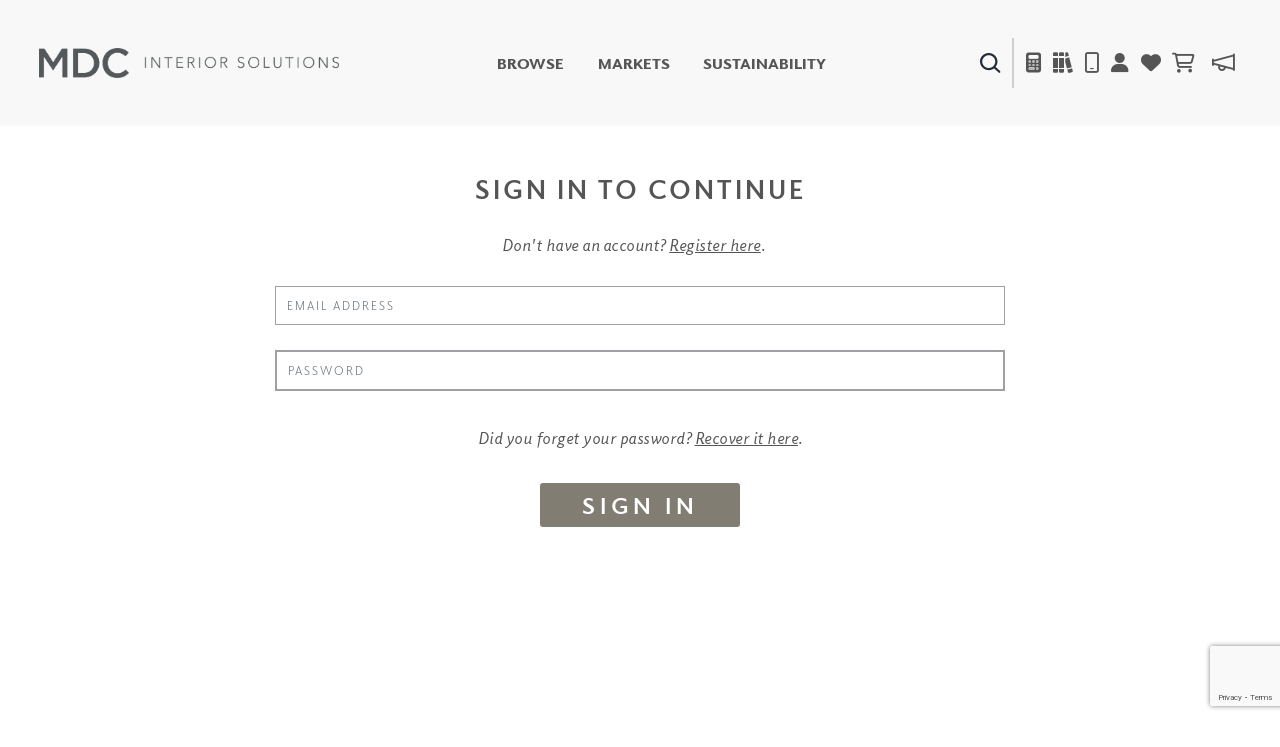

--- FILE ---
content_type: text/html; charset=utf-8
request_url: https://www.google.com/recaptcha/api2/anchor?ar=1&k=6Ldg07sZAAAAACvg0uTZKjn86fUOW6TsNe2RYz5F&co=aHR0cHM6Ly93d3cubWRjd2FsbC5jb206NDQz&hl=en&v=PoyoqOPhxBO7pBk68S4YbpHZ&size=invisible&anchor-ms=20000&execute-ms=30000&cb=gmiy29cvoda1
body_size: 48817
content:
<!DOCTYPE HTML><html dir="ltr" lang="en"><head><meta http-equiv="Content-Type" content="text/html; charset=UTF-8">
<meta http-equiv="X-UA-Compatible" content="IE=edge">
<title>reCAPTCHA</title>
<style type="text/css">
/* cyrillic-ext */
@font-face {
  font-family: 'Roboto';
  font-style: normal;
  font-weight: 400;
  font-stretch: 100%;
  src: url(//fonts.gstatic.com/s/roboto/v48/KFO7CnqEu92Fr1ME7kSn66aGLdTylUAMa3GUBHMdazTgWw.woff2) format('woff2');
  unicode-range: U+0460-052F, U+1C80-1C8A, U+20B4, U+2DE0-2DFF, U+A640-A69F, U+FE2E-FE2F;
}
/* cyrillic */
@font-face {
  font-family: 'Roboto';
  font-style: normal;
  font-weight: 400;
  font-stretch: 100%;
  src: url(//fonts.gstatic.com/s/roboto/v48/KFO7CnqEu92Fr1ME7kSn66aGLdTylUAMa3iUBHMdazTgWw.woff2) format('woff2');
  unicode-range: U+0301, U+0400-045F, U+0490-0491, U+04B0-04B1, U+2116;
}
/* greek-ext */
@font-face {
  font-family: 'Roboto';
  font-style: normal;
  font-weight: 400;
  font-stretch: 100%;
  src: url(//fonts.gstatic.com/s/roboto/v48/KFO7CnqEu92Fr1ME7kSn66aGLdTylUAMa3CUBHMdazTgWw.woff2) format('woff2');
  unicode-range: U+1F00-1FFF;
}
/* greek */
@font-face {
  font-family: 'Roboto';
  font-style: normal;
  font-weight: 400;
  font-stretch: 100%;
  src: url(//fonts.gstatic.com/s/roboto/v48/KFO7CnqEu92Fr1ME7kSn66aGLdTylUAMa3-UBHMdazTgWw.woff2) format('woff2');
  unicode-range: U+0370-0377, U+037A-037F, U+0384-038A, U+038C, U+038E-03A1, U+03A3-03FF;
}
/* math */
@font-face {
  font-family: 'Roboto';
  font-style: normal;
  font-weight: 400;
  font-stretch: 100%;
  src: url(//fonts.gstatic.com/s/roboto/v48/KFO7CnqEu92Fr1ME7kSn66aGLdTylUAMawCUBHMdazTgWw.woff2) format('woff2');
  unicode-range: U+0302-0303, U+0305, U+0307-0308, U+0310, U+0312, U+0315, U+031A, U+0326-0327, U+032C, U+032F-0330, U+0332-0333, U+0338, U+033A, U+0346, U+034D, U+0391-03A1, U+03A3-03A9, U+03B1-03C9, U+03D1, U+03D5-03D6, U+03F0-03F1, U+03F4-03F5, U+2016-2017, U+2034-2038, U+203C, U+2040, U+2043, U+2047, U+2050, U+2057, U+205F, U+2070-2071, U+2074-208E, U+2090-209C, U+20D0-20DC, U+20E1, U+20E5-20EF, U+2100-2112, U+2114-2115, U+2117-2121, U+2123-214F, U+2190, U+2192, U+2194-21AE, U+21B0-21E5, U+21F1-21F2, U+21F4-2211, U+2213-2214, U+2216-22FF, U+2308-230B, U+2310, U+2319, U+231C-2321, U+2336-237A, U+237C, U+2395, U+239B-23B7, U+23D0, U+23DC-23E1, U+2474-2475, U+25AF, U+25B3, U+25B7, U+25BD, U+25C1, U+25CA, U+25CC, U+25FB, U+266D-266F, U+27C0-27FF, U+2900-2AFF, U+2B0E-2B11, U+2B30-2B4C, U+2BFE, U+3030, U+FF5B, U+FF5D, U+1D400-1D7FF, U+1EE00-1EEFF;
}
/* symbols */
@font-face {
  font-family: 'Roboto';
  font-style: normal;
  font-weight: 400;
  font-stretch: 100%;
  src: url(//fonts.gstatic.com/s/roboto/v48/KFO7CnqEu92Fr1ME7kSn66aGLdTylUAMaxKUBHMdazTgWw.woff2) format('woff2');
  unicode-range: U+0001-000C, U+000E-001F, U+007F-009F, U+20DD-20E0, U+20E2-20E4, U+2150-218F, U+2190, U+2192, U+2194-2199, U+21AF, U+21E6-21F0, U+21F3, U+2218-2219, U+2299, U+22C4-22C6, U+2300-243F, U+2440-244A, U+2460-24FF, U+25A0-27BF, U+2800-28FF, U+2921-2922, U+2981, U+29BF, U+29EB, U+2B00-2BFF, U+4DC0-4DFF, U+FFF9-FFFB, U+10140-1018E, U+10190-1019C, U+101A0, U+101D0-101FD, U+102E0-102FB, U+10E60-10E7E, U+1D2C0-1D2D3, U+1D2E0-1D37F, U+1F000-1F0FF, U+1F100-1F1AD, U+1F1E6-1F1FF, U+1F30D-1F30F, U+1F315, U+1F31C, U+1F31E, U+1F320-1F32C, U+1F336, U+1F378, U+1F37D, U+1F382, U+1F393-1F39F, U+1F3A7-1F3A8, U+1F3AC-1F3AF, U+1F3C2, U+1F3C4-1F3C6, U+1F3CA-1F3CE, U+1F3D4-1F3E0, U+1F3ED, U+1F3F1-1F3F3, U+1F3F5-1F3F7, U+1F408, U+1F415, U+1F41F, U+1F426, U+1F43F, U+1F441-1F442, U+1F444, U+1F446-1F449, U+1F44C-1F44E, U+1F453, U+1F46A, U+1F47D, U+1F4A3, U+1F4B0, U+1F4B3, U+1F4B9, U+1F4BB, U+1F4BF, U+1F4C8-1F4CB, U+1F4D6, U+1F4DA, U+1F4DF, U+1F4E3-1F4E6, U+1F4EA-1F4ED, U+1F4F7, U+1F4F9-1F4FB, U+1F4FD-1F4FE, U+1F503, U+1F507-1F50B, U+1F50D, U+1F512-1F513, U+1F53E-1F54A, U+1F54F-1F5FA, U+1F610, U+1F650-1F67F, U+1F687, U+1F68D, U+1F691, U+1F694, U+1F698, U+1F6AD, U+1F6B2, U+1F6B9-1F6BA, U+1F6BC, U+1F6C6-1F6CF, U+1F6D3-1F6D7, U+1F6E0-1F6EA, U+1F6F0-1F6F3, U+1F6F7-1F6FC, U+1F700-1F7FF, U+1F800-1F80B, U+1F810-1F847, U+1F850-1F859, U+1F860-1F887, U+1F890-1F8AD, U+1F8B0-1F8BB, U+1F8C0-1F8C1, U+1F900-1F90B, U+1F93B, U+1F946, U+1F984, U+1F996, U+1F9E9, U+1FA00-1FA6F, U+1FA70-1FA7C, U+1FA80-1FA89, U+1FA8F-1FAC6, U+1FACE-1FADC, U+1FADF-1FAE9, U+1FAF0-1FAF8, U+1FB00-1FBFF;
}
/* vietnamese */
@font-face {
  font-family: 'Roboto';
  font-style: normal;
  font-weight: 400;
  font-stretch: 100%;
  src: url(//fonts.gstatic.com/s/roboto/v48/KFO7CnqEu92Fr1ME7kSn66aGLdTylUAMa3OUBHMdazTgWw.woff2) format('woff2');
  unicode-range: U+0102-0103, U+0110-0111, U+0128-0129, U+0168-0169, U+01A0-01A1, U+01AF-01B0, U+0300-0301, U+0303-0304, U+0308-0309, U+0323, U+0329, U+1EA0-1EF9, U+20AB;
}
/* latin-ext */
@font-face {
  font-family: 'Roboto';
  font-style: normal;
  font-weight: 400;
  font-stretch: 100%;
  src: url(//fonts.gstatic.com/s/roboto/v48/KFO7CnqEu92Fr1ME7kSn66aGLdTylUAMa3KUBHMdazTgWw.woff2) format('woff2');
  unicode-range: U+0100-02BA, U+02BD-02C5, U+02C7-02CC, U+02CE-02D7, U+02DD-02FF, U+0304, U+0308, U+0329, U+1D00-1DBF, U+1E00-1E9F, U+1EF2-1EFF, U+2020, U+20A0-20AB, U+20AD-20C0, U+2113, U+2C60-2C7F, U+A720-A7FF;
}
/* latin */
@font-face {
  font-family: 'Roboto';
  font-style: normal;
  font-weight: 400;
  font-stretch: 100%;
  src: url(//fonts.gstatic.com/s/roboto/v48/KFO7CnqEu92Fr1ME7kSn66aGLdTylUAMa3yUBHMdazQ.woff2) format('woff2');
  unicode-range: U+0000-00FF, U+0131, U+0152-0153, U+02BB-02BC, U+02C6, U+02DA, U+02DC, U+0304, U+0308, U+0329, U+2000-206F, U+20AC, U+2122, U+2191, U+2193, U+2212, U+2215, U+FEFF, U+FFFD;
}
/* cyrillic-ext */
@font-face {
  font-family: 'Roboto';
  font-style: normal;
  font-weight: 500;
  font-stretch: 100%;
  src: url(//fonts.gstatic.com/s/roboto/v48/KFO7CnqEu92Fr1ME7kSn66aGLdTylUAMa3GUBHMdazTgWw.woff2) format('woff2');
  unicode-range: U+0460-052F, U+1C80-1C8A, U+20B4, U+2DE0-2DFF, U+A640-A69F, U+FE2E-FE2F;
}
/* cyrillic */
@font-face {
  font-family: 'Roboto';
  font-style: normal;
  font-weight: 500;
  font-stretch: 100%;
  src: url(//fonts.gstatic.com/s/roboto/v48/KFO7CnqEu92Fr1ME7kSn66aGLdTylUAMa3iUBHMdazTgWw.woff2) format('woff2');
  unicode-range: U+0301, U+0400-045F, U+0490-0491, U+04B0-04B1, U+2116;
}
/* greek-ext */
@font-face {
  font-family: 'Roboto';
  font-style: normal;
  font-weight: 500;
  font-stretch: 100%;
  src: url(//fonts.gstatic.com/s/roboto/v48/KFO7CnqEu92Fr1ME7kSn66aGLdTylUAMa3CUBHMdazTgWw.woff2) format('woff2');
  unicode-range: U+1F00-1FFF;
}
/* greek */
@font-face {
  font-family: 'Roboto';
  font-style: normal;
  font-weight: 500;
  font-stretch: 100%;
  src: url(//fonts.gstatic.com/s/roboto/v48/KFO7CnqEu92Fr1ME7kSn66aGLdTylUAMa3-UBHMdazTgWw.woff2) format('woff2');
  unicode-range: U+0370-0377, U+037A-037F, U+0384-038A, U+038C, U+038E-03A1, U+03A3-03FF;
}
/* math */
@font-face {
  font-family: 'Roboto';
  font-style: normal;
  font-weight: 500;
  font-stretch: 100%;
  src: url(//fonts.gstatic.com/s/roboto/v48/KFO7CnqEu92Fr1ME7kSn66aGLdTylUAMawCUBHMdazTgWw.woff2) format('woff2');
  unicode-range: U+0302-0303, U+0305, U+0307-0308, U+0310, U+0312, U+0315, U+031A, U+0326-0327, U+032C, U+032F-0330, U+0332-0333, U+0338, U+033A, U+0346, U+034D, U+0391-03A1, U+03A3-03A9, U+03B1-03C9, U+03D1, U+03D5-03D6, U+03F0-03F1, U+03F4-03F5, U+2016-2017, U+2034-2038, U+203C, U+2040, U+2043, U+2047, U+2050, U+2057, U+205F, U+2070-2071, U+2074-208E, U+2090-209C, U+20D0-20DC, U+20E1, U+20E5-20EF, U+2100-2112, U+2114-2115, U+2117-2121, U+2123-214F, U+2190, U+2192, U+2194-21AE, U+21B0-21E5, U+21F1-21F2, U+21F4-2211, U+2213-2214, U+2216-22FF, U+2308-230B, U+2310, U+2319, U+231C-2321, U+2336-237A, U+237C, U+2395, U+239B-23B7, U+23D0, U+23DC-23E1, U+2474-2475, U+25AF, U+25B3, U+25B7, U+25BD, U+25C1, U+25CA, U+25CC, U+25FB, U+266D-266F, U+27C0-27FF, U+2900-2AFF, U+2B0E-2B11, U+2B30-2B4C, U+2BFE, U+3030, U+FF5B, U+FF5D, U+1D400-1D7FF, U+1EE00-1EEFF;
}
/* symbols */
@font-face {
  font-family: 'Roboto';
  font-style: normal;
  font-weight: 500;
  font-stretch: 100%;
  src: url(//fonts.gstatic.com/s/roboto/v48/KFO7CnqEu92Fr1ME7kSn66aGLdTylUAMaxKUBHMdazTgWw.woff2) format('woff2');
  unicode-range: U+0001-000C, U+000E-001F, U+007F-009F, U+20DD-20E0, U+20E2-20E4, U+2150-218F, U+2190, U+2192, U+2194-2199, U+21AF, U+21E6-21F0, U+21F3, U+2218-2219, U+2299, U+22C4-22C6, U+2300-243F, U+2440-244A, U+2460-24FF, U+25A0-27BF, U+2800-28FF, U+2921-2922, U+2981, U+29BF, U+29EB, U+2B00-2BFF, U+4DC0-4DFF, U+FFF9-FFFB, U+10140-1018E, U+10190-1019C, U+101A0, U+101D0-101FD, U+102E0-102FB, U+10E60-10E7E, U+1D2C0-1D2D3, U+1D2E0-1D37F, U+1F000-1F0FF, U+1F100-1F1AD, U+1F1E6-1F1FF, U+1F30D-1F30F, U+1F315, U+1F31C, U+1F31E, U+1F320-1F32C, U+1F336, U+1F378, U+1F37D, U+1F382, U+1F393-1F39F, U+1F3A7-1F3A8, U+1F3AC-1F3AF, U+1F3C2, U+1F3C4-1F3C6, U+1F3CA-1F3CE, U+1F3D4-1F3E0, U+1F3ED, U+1F3F1-1F3F3, U+1F3F5-1F3F7, U+1F408, U+1F415, U+1F41F, U+1F426, U+1F43F, U+1F441-1F442, U+1F444, U+1F446-1F449, U+1F44C-1F44E, U+1F453, U+1F46A, U+1F47D, U+1F4A3, U+1F4B0, U+1F4B3, U+1F4B9, U+1F4BB, U+1F4BF, U+1F4C8-1F4CB, U+1F4D6, U+1F4DA, U+1F4DF, U+1F4E3-1F4E6, U+1F4EA-1F4ED, U+1F4F7, U+1F4F9-1F4FB, U+1F4FD-1F4FE, U+1F503, U+1F507-1F50B, U+1F50D, U+1F512-1F513, U+1F53E-1F54A, U+1F54F-1F5FA, U+1F610, U+1F650-1F67F, U+1F687, U+1F68D, U+1F691, U+1F694, U+1F698, U+1F6AD, U+1F6B2, U+1F6B9-1F6BA, U+1F6BC, U+1F6C6-1F6CF, U+1F6D3-1F6D7, U+1F6E0-1F6EA, U+1F6F0-1F6F3, U+1F6F7-1F6FC, U+1F700-1F7FF, U+1F800-1F80B, U+1F810-1F847, U+1F850-1F859, U+1F860-1F887, U+1F890-1F8AD, U+1F8B0-1F8BB, U+1F8C0-1F8C1, U+1F900-1F90B, U+1F93B, U+1F946, U+1F984, U+1F996, U+1F9E9, U+1FA00-1FA6F, U+1FA70-1FA7C, U+1FA80-1FA89, U+1FA8F-1FAC6, U+1FACE-1FADC, U+1FADF-1FAE9, U+1FAF0-1FAF8, U+1FB00-1FBFF;
}
/* vietnamese */
@font-face {
  font-family: 'Roboto';
  font-style: normal;
  font-weight: 500;
  font-stretch: 100%;
  src: url(//fonts.gstatic.com/s/roboto/v48/KFO7CnqEu92Fr1ME7kSn66aGLdTylUAMa3OUBHMdazTgWw.woff2) format('woff2');
  unicode-range: U+0102-0103, U+0110-0111, U+0128-0129, U+0168-0169, U+01A0-01A1, U+01AF-01B0, U+0300-0301, U+0303-0304, U+0308-0309, U+0323, U+0329, U+1EA0-1EF9, U+20AB;
}
/* latin-ext */
@font-face {
  font-family: 'Roboto';
  font-style: normal;
  font-weight: 500;
  font-stretch: 100%;
  src: url(//fonts.gstatic.com/s/roboto/v48/KFO7CnqEu92Fr1ME7kSn66aGLdTylUAMa3KUBHMdazTgWw.woff2) format('woff2');
  unicode-range: U+0100-02BA, U+02BD-02C5, U+02C7-02CC, U+02CE-02D7, U+02DD-02FF, U+0304, U+0308, U+0329, U+1D00-1DBF, U+1E00-1E9F, U+1EF2-1EFF, U+2020, U+20A0-20AB, U+20AD-20C0, U+2113, U+2C60-2C7F, U+A720-A7FF;
}
/* latin */
@font-face {
  font-family: 'Roboto';
  font-style: normal;
  font-weight: 500;
  font-stretch: 100%;
  src: url(//fonts.gstatic.com/s/roboto/v48/KFO7CnqEu92Fr1ME7kSn66aGLdTylUAMa3yUBHMdazQ.woff2) format('woff2');
  unicode-range: U+0000-00FF, U+0131, U+0152-0153, U+02BB-02BC, U+02C6, U+02DA, U+02DC, U+0304, U+0308, U+0329, U+2000-206F, U+20AC, U+2122, U+2191, U+2193, U+2212, U+2215, U+FEFF, U+FFFD;
}
/* cyrillic-ext */
@font-face {
  font-family: 'Roboto';
  font-style: normal;
  font-weight: 900;
  font-stretch: 100%;
  src: url(//fonts.gstatic.com/s/roboto/v48/KFO7CnqEu92Fr1ME7kSn66aGLdTylUAMa3GUBHMdazTgWw.woff2) format('woff2');
  unicode-range: U+0460-052F, U+1C80-1C8A, U+20B4, U+2DE0-2DFF, U+A640-A69F, U+FE2E-FE2F;
}
/* cyrillic */
@font-face {
  font-family: 'Roboto';
  font-style: normal;
  font-weight: 900;
  font-stretch: 100%;
  src: url(//fonts.gstatic.com/s/roboto/v48/KFO7CnqEu92Fr1ME7kSn66aGLdTylUAMa3iUBHMdazTgWw.woff2) format('woff2');
  unicode-range: U+0301, U+0400-045F, U+0490-0491, U+04B0-04B1, U+2116;
}
/* greek-ext */
@font-face {
  font-family: 'Roboto';
  font-style: normal;
  font-weight: 900;
  font-stretch: 100%;
  src: url(//fonts.gstatic.com/s/roboto/v48/KFO7CnqEu92Fr1ME7kSn66aGLdTylUAMa3CUBHMdazTgWw.woff2) format('woff2');
  unicode-range: U+1F00-1FFF;
}
/* greek */
@font-face {
  font-family: 'Roboto';
  font-style: normal;
  font-weight: 900;
  font-stretch: 100%;
  src: url(//fonts.gstatic.com/s/roboto/v48/KFO7CnqEu92Fr1ME7kSn66aGLdTylUAMa3-UBHMdazTgWw.woff2) format('woff2');
  unicode-range: U+0370-0377, U+037A-037F, U+0384-038A, U+038C, U+038E-03A1, U+03A3-03FF;
}
/* math */
@font-face {
  font-family: 'Roboto';
  font-style: normal;
  font-weight: 900;
  font-stretch: 100%;
  src: url(//fonts.gstatic.com/s/roboto/v48/KFO7CnqEu92Fr1ME7kSn66aGLdTylUAMawCUBHMdazTgWw.woff2) format('woff2');
  unicode-range: U+0302-0303, U+0305, U+0307-0308, U+0310, U+0312, U+0315, U+031A, U+0326-0327, U+032C, U+032F-0330, U+0332-0333, U+0338, U+033A, U+0346, U+034D, U+0391-03A1, U+03A3-03A9, U+03B1-03C9, U+03D1, U+03D5-03D6, U+03F0-03F1, U+03F4-03F5, U+2016-2017, U+2034-2038, U+203C, U+2040, U+2043, U+2047, U+2050, U+2057, U+205F, U+2070-2071, U+2074-208E, U+2090-209C, U+20D0-20DC, U+20E1, U+20E5-20EF, U+2100-2112, U+2114-2115, U+2117-2121, U+2123-214F, U+2190, U+2192, U+2194-21AE, U+21B0-21E5, U+21F1-21F2, U+21F4-2211, U+2213-2214, U+2216-22FF, U+2308-230B, U+2310, U+2319, U+231C-2321, U+2336-237A, U+237C, U+2395, U+239B-23B7, U+23D0, U+23DC-23E1, U+2474-2475, U+25AF, U+25B3, U+25B7, U+25BD, U+25C1, U+25CA, U+25CC, U+25FB, U+266D-266F, U+27C0-27FF, U+2900-2AFF, U+2B0E-2B11, U+2B30-2B4C, U+2BFE, U+3030, U+FF5B, U+FF5D, U+1D400-1D7FF, U+1EE00-1EEFF;
}
/* symbols */
@font-face {
  font-family: 'Roboto';
  font-style: normal;
  font-weight: 900;
  font-stretch: 100%;
  src: url(//fonts.gstatic.com/s/roboto/v48/KFO7CnqEu92Fr1ME7kSn66aGLdTylUAMaxKUBHMdazTgWw.woff2) format('woff2');
  unicode-range: U+0001-000C, U+000E-001F, U+007F-009F, U+20DD-20E0, U+20E2-20E4, U+2150-218F, U+2190, U+2192, U+2194-2199, U+21AF, U+21E6-21F0, U+21F3, U+2218-2219, U+2299, U+22C4-22C6, U+2300-243F, U+2440-244A, U+2460-24FF, U+25A0-27BF, U+2800-28FF, U+2921-2922, U+2981, U+29BF, U+29EB, U+2B00-2BFF, U+4DC0-4DFF, U+FFF9-FFFB, U+10140-1018E, U+10190-1019C, U+101A0, U+101D0-101FD, U+102E0-102FB, U+10E60-10E7E, U+1D2C0-1D2D3, U+1D2E0-1D37F, U+1F000-1F0FF, U+1F100-1F1AD, U+1F1E6-1F1FF, U+1F30D-1F30F, U+1F315, U+1F31C, U+1F31E, U+1F320-1F32C, U+1F336, U+1F378, U+1F37D, U+1F382, U+1F393-1F39F, U+1F3A7-1F3A8, U+1F3AC-1F3AF, U+1F3C2, U+1F3C4-1F3C6, U+1F3CA-1F3CE, U+1F3D4-1F3E0, U+1F3ED, U+1F3F1-1F3F3, U+1F3F5-1F3F7, U+1F408, U+1F415, U+1F41F, U+1F426, U+1F43F, U+1F441-1F442, U+1F444, U+1F446-1F449, U+1F44C-1F44E, U+1F453, U+1F46A, U+1F47D, U+1F4A3, U+1F4B0, U+1F4B3, U+1F4B9, U+1F4BB, U+1F4BF, U+1F4C8-1F4CB, U+1F4D6, U+1F4DA, U+1F4DF, U+1F4E3-1F4E6, U+1F4EA-1F4ED, U+1F4F7, U+1F4F9-1F4FB, U+1F4FD-1F4FE, U+1F503, U+1F507-1F50B, U+1F50D, U+1F512-1F513, U+1F53E-1F54A, U+1F54F-1F5FA, U+1F610, U+1F650-1F67F, U+1F687, U+1F68D, U+1F691, U+1F694, U+1F698, U+1F6AD, U+1F6B2, U+1F6B9-1F6BA, U+1F6BC, U+1F6C6-1F6CF, U+1F6D3-1F6D7, U+1F6E0-1F6EA, U+1F6F0-1F6F3, U+1F6F7-1F6FC, U+1F700-1F7FF, U+1F800-1F80B, U+1F810-1F847, U+1F850-1F859, U+1F860-1F887, U+1F890-1F8AD, U+1F8B0-1F8BB, U+1F8C0-1F8C1, U+1F900-1F90B, U+1F93B, U+1F946, U+1F984, U+1F996, U+1F9E9, U+1FA00-1FA6F, U+1FA70-1FA7C, U+1FA80-1FA89, U+1FA8F-1FAC6, U+1FACE-1FADC, U+1FADF-1FAE9, U+1FAF0-1FAF8, U+1FB00-1FBFF;
}
/* vietnamese */
@font-face {
  font-family: 'Roboto';
  font-style: normal;
  font-weight: 900;
  font-stretch: 100%;
  src: url(//fonts.gstatic.com/s/roboto/v48/KFO7CnqEu92Fr1ME7kSn66aGLdTylUAMa3OUBHMdazTgWw.woff2) format('woff2');
  unicode-range: U+0102-0103, U+0110-0111, U+0128-0129, U+0168-0169, U+01A0-01A1, U+01AF-01B0, U+0300-0301, U+0303-0304, U+0308-0309, U+0323, U+0329, U+1EA0-1EF9, U+20AB;
}
/* latin-ext */
@font-face {
  font-family: 'Roboto';
  font-style: normal;
  font-weight: 900;
  font-stretch: 100%;
  src: url(//fonts.gstatic.com/s/roboto/v48/KFO7CnqEu92Fr1ME7kSn66aGLdTylUAMa3KUBHMdazTgWw.woff2) format('woff2');
  unicode-range: U+0100-02BA, U+02BD-02C5, U+02C7-02CC, U+02CE-02D7, U+02DD-02FF, U+0304, U+0308, U+0329, U+1D00-1DBF, U+1E00-1E9F, U+1EF2-1EFF, U+2020, U+20A0-20AB, U+20AD-20C0, U+2113, U+2C60-2C7F, U+A720-A7FF;
}
/* latin */
@font-face {
  font-family: 'Roboto';
  font-style: normal;
  font-weight: 900;
  font-stretch: 100%;
  src: url(//fonts.gstatic.com/s/roboto/v48/KFO7CnqEu92Fr1ME7kSn66aGLdTylUAMa3yUBHMdazQ.woff2) format('woff2');
  unicode-range: U+0000-00FF, U+0131, U+0152-0153, U+02BB-02BC, U+02C6, U+02DA, U+02DC, U+0304, U+0308, U+0329, U+2000-206F, U+20AC, U+2122, U+2191, U+2193, U+2212, U+2215, U+FEFF, U+FFFD;
}

</style>
<link rel="stylesheet" type="text/css" href="https://www.gstatic.com/recaptcha/releases/PoyoqOPhxBO7pBk68S4YbpHZ/styles__ltr.css">
<script nonce="GJMa-jUBabkUhKW1QaM6EA" type="text/javascript">window['__recaptcha_api'] = 'https://www.google.com/recaptcha/api2/';</script>
<script type="text/javascript" src="https://www.gstatic.com/recaptcha/releases/PoyoqOPhxBO7pBk68S4YbpHZ/recaptcha__en.js" nonce="GJMa-jUBabkUhKW1QaM6EA">
      
    </script></head>
<body><div id="rc-anchor-alert" class="rc-anchor-alert"></div>
<input type="hidden" id="recaptcha-token" value="[base64]">
<script type="text/javascript" nonce="GJMa-jUBabkUhKW1QaM6EA">
      recaptcha.anchor.Main.init("[\x22ainput\x22,[\x22bgdata\x22,\x22\x22,\[base64]/[base64]/bmV3IFpbdF0obVswXSk6Sz09Mj9uZXcgWlt0XShtWzBdLG1bMV0pOks9PTM/bmV3IFpbdF0obVswXSxtWzFdLG1bMl0pOks9PTQ/[base64]/[base64]/[base64]/[base64]/[base64]/[base64]/[base64]/[base64]/[base64]/[base64]/[base64]/[base64]/[base64]/[base64]\\u003d\\u003d\x22,\[base64]\\u003d\\u003d\x22,\x22JsOaw5bDlDvCiEcTw4UnwqBqdMObwrLClsO0WythGjzDnThfwrfDosKow7Nqd3fDrHQ8w5JQf8O/wpTCqlUAw6tKW8OSwpw7woo0WRx1wpYdCjMfAw/CisO1w5ANw6/CjlRGBsK6acK/wpNVDj7CuSYMw4orBcOnwr1HBE/Du8O1woEudnArwrvCvHwpB3QXwqBqXMKdS8OcDnxFSMOTDTzDjELCiyckJB5FW8OGw5bCtUdnw4w4Cm4Qwr13RUHCvAXCusOkdFFieMOQDcOKwoMiwqbCgMKUZGBqw6jCnFxUwqkdKMO5ZgwwUDI6UcKIw7/DhcO3wo7CvsO6w4dkwrBCRCbDkMKDZXjCgS5PwptfbcKNwo/CgcKbw5LDhMOyw5AiwqQ7w6nDiMKUKcK8wpbDkkJ6RFXCqsOew4RRw5cmwponwrHCqDEdagRNPXhTSsOHH8OYW8KYwpXCr8KHYcOMw4hMwrJDw604PT/CqhwlQRvCgCPCs8KTw7bCpllXUsOJw53Ci8KcTsODw7XCqmlMw6DCi109w5xpB8KnFUrColFWTMOAGsKJCsKVw5kvwoszSsO8w6/[base64]/ClcKNw6zDmibDh8Kzw5zCgxJ+w5ZJQMOYFA90VsOYfsONw6HCvQHCnFI5J0nCs8KOFFlJSVVuw6XDmMOBKsOew5AIw4whBn1fRMKYSMKIw7zDoMKJEcKhwq8awpbDqTbDq8O7w5bDrFArw6kFw6zDp8KyNWI3CcOcLsKfS8OBwp9Lw7ExJwTDtGkubMKBwp8/wqfDgzXCqS/DpwTCssOtwqPCjsOwahEpf8OFw4TDsMOnw7TCtcO0IF/CgEnDkcOPQsKdw5Fbwr/Cg8OPwoh0w7BdQxkXw7nCtMOqE8OGw6ZWwpLDmUfCiQvCtsOpw5XDvcOQWcK2wqI6wo7CtcOgwoBVwo/DuCbDqSzDsmIowrrCnmTCgxJyWMKJUMOlw5Biw4PDhsOga8KGFlFXZMO/w6rDkMOLw47DucK/w4DCm8OiAcKGVTHCgk7DlcO9wpbCk8Olw5rCtsKjE8Oww7ITTmlcAUDDpsOzN8OQwrx4w5Iaw6vDosKQw7cawpXDrcKFWMOIw7Rxw6QGL8OgXSfCj2/ClXJzw7TCrsKcAjvChVotLmLCvcKUcsObwrJaw7PDrMOWHjReHMOHJkVVcsO8W1/[base64]/[base64]/CiQ3Dqh7DtQPCtsKFw73ClW5EWsOtwqnDqDETwpDDiBPCjjLDtcKcYcKcfiHDiMO7w53DmFbDg0wGwrZ/wpTDlcOkIMKxVMONTcOtwrZFw79Kwo0lw7c/w7vDiXPDucKbwq7DjsKNw7jDmcOtw5dheS3Dplksw6sMAcKFwpdvCcKiPgBuwrkzwrpYwqTDj1XDrhbDiHzDonJeczp0OcKeJhfCu8ODwotnMsO/BcOIwp7CvGHCgsO8DMOww4wjwpM8Hysxw4FNwpsWD8OvaMOOdUohwqrCrMOYw57ClMOWUsKqw5nCi8K5G8KNAhDDtjXDnErCu2LDvMK+wqDCjMOdw5fDjwNqIQgJWsK9w6HCojsJwpNwT1TDoSPDp8Otwo7Cox/DlwTCksKsw6LCjMKvw7/CkAcSUsOoQMKlHTfDjVvDon3Dg8OZSCjCkTxIwqNIw43Ch8K0BnVkwqUyw4HDhnnCgHvCqhfDgMOLDQfCi00pJmJ2w5w5w77CvcOmI01Uw5llWWx8OXZOEGbDk8K8wq/CqknDi3gQEyhGwrfDjU7DsQPDncKEB0bDksKBSDPCm8K3OBsECRtWClhzEnDDkwtRwollwqcjAMOCdMK7wrLDnT1gEcO2aEvCv8KAwo3CsMOIwqDDtMOfw6jDnwHDmcKmMMKwwohEw6nCkEXDrnPDnVYew7lDZ8OrMl/[base64]/wrB/LxDDt0E6w7nDkj7Ds8OWKcOGFTRgw7jCoglswq0lasKsMwnDi8KDw6A/wqvCkMKDWsORw5o2FMKjC8Ofw7khw4B/w4HCicOAwrxlw4TCi8KBwrPDqcKaBsOjw4QTSV1iQMK7VF/Cmn/CpRjCmMK/P3owwrphw5cQw7HClwRrw7HCnMKEwoM4XMONwrvDqQYHwrFUaBrCokgPw6RIPgBESgPDmQ19OkpVw4Fpw5Fpw7DDkMOfw5nDp3jDhg50w7LCtDp7UgDCs8OKbwQ1w7R/[base64]/[base64]/CpMOxwoPCgMOAUmR+wqTCj1DDvAYQw4gow45+wrbChwsrw4AHw7NOw4nChMKWwrNJESpaGXIhP1nDpH3CuMO3w7NWw6R0U8OfwpRgRRtbw5wGw4nDlMKowoM1OlfDicKLJ8OIQ8Kiw4DChsOXPW/DqSANGMKEeMOLwq7Ch2U0Cn15BcOvfsO+WMKewog1wojDi8Kicn/DgcKpw5hWwppNwqnCuno5wqhCZRgaw6TCsHsuL2kNw4XDp3U2OHrCpsOZFADDrsOnw5MNw5UPI8OgWh0aecOIAARNwrAgw6Jxw6PDi8OvwoccNjx6wop+LMOtwqnCnGR5eRpOwrcwB27CvcKXwoVAwqIawo7Dp8KSw5gwwo9gw4DDqMKGw5/DrkjDvsO7fS9yIGthwpNHwodpWcO9w7/DjEMgFRPDncOUwrtCwrUeZsKZw41WV3/CtihRw5INwpPChyHDhXoww4LDpyvCkjzCqcOGw7ksLSEswqxjEcKKecKEw6HCqH3CphvCtR/Dk8KjwpPDpcOJJcOXT8ObwqBMwpcAG1ZXfcKAM8OJwpdXWwhmPHgeY8OvG1p9WUjDscOQwpsawqlZAxfCucKZccO/IMKPw5zDh8KpFCRQw6LClCN2wpscUMOCTsOzwpnDvSbDrMOga8KCw7J0RV/CpcOAw4Nhw5Y6w6fCncOXVMOtbyxxdMKgw6rCisOzwoM0T8O9w6fCvsKCQl5na8Kdw6EVw6AeacOgw480w48pRsO7w4IHwq1cM8OBwocTw53DqwjDnUXCvcKlw4ZAwr/DjQjDkUhsYcK3w7QqwqHCosKvw7DCr0jDocKlw51zYD3CvcObwqfCiUvCjcOHwrHDr0fCicKRVMKkd3AUM1/ClT7CisKVU8KrOcKQJGFqTgBIwp0Fw53CjcKzK8OPI8Kjw6JzdTtowod2GSLDlDUDa1bCgg3CjcKBwrXDkcO8w6N/AWTDucKAw6fDgU0pwoFiF8KHw7jDjRLDki9WMcOlw7g+N0kkHMKoC8KwKAvDshXCqTM8w6rConAgw4XDjwtdw5XDk0gBVRgUF1PCkMKWIgJ1bsKmVSYiwpF6ASghRltZP18nw7XDtsK8wofDt1zDmwBhwpojw4rCuXHCg8OGw4ISDiseAcOhw4HDpHZ7w5/[base64]/DnMORw4ZSOW1CBsKpw5ZqDsKww51SM2pICCzDmQctW8Oow7REwo3CpCfCl8OcwoY6X8KmeGF0LlI5wojDosOWB8Kzw7fDnTQKfUbCuUU4wrZ/w7fCgEFBVxdxwofDtCUFUEo3FsOaBcOjwoogw5bDu1vDpVxvwqzDoi0kwpbCjjs2bsOcwpVdw6bDu8Oiw7rCscKSDcO8w6bDkVk9woJPw5BYXcKjJMOCw4MVZMO8w5kJwq5AG8OHw44eQAHDosOTwpM/w6wXasKDCcKKwprClcOkRz85UB/Cqg7ChXnDlsO5dsOHwo/[base64]/CoMKsBMONZg9rGcODD8OTMFvDsg9jw64DwoQtGMK/w6PDgcOAwrHCjcOtwo8cwqV4woTCi2DCu8KYwoPCiBvDpsO1wpQGZMKbTQ3Cj8OdLMOvdMKWwojDrS/CjMKSccKXC2oAw4LDm8Kew5gwEMKww6LDpgnCjcKTYMKfw7BVw63DtMOXwqPCgg8fw4oiw57DlMOlIsKzw5DCisKIdcOyESFUw6BlwrJXwrzDljTCtMOzKTM2w6vDjMK4bww+w6LCpsK4w5YIwrfDo8O+wp/CgVFFKE3CkBRTw6rDjMOUASnCrsOQScKWMMOTwpzDuDxPwp3CtFcpO3/DpsOmX2xxcApAw5JBwoB/LMKZZcKYSCUGRhHDt8KPXSYuwoFTw45qDsKRX1M0wrLDqiJTw4XCqH9UwqnCrcKOZD5qUHAvBAMCwpnDj8OgwqMZwrXDqE/DjcKMB8KebHHDv8KYdsKywrzChBHChcKIQ8K8THzDuibDgMOVdyvCmhvCoMKfd8K7dGYjWAVSNnTDk8KGw6sEw7ZkLjE4w7/ChcK7wpXDtMO0woHDkXMJGMKSDA/[base64]/CpwvDl8K4w5t2T8O7Vn3CuMOJw6fCpT7Ds8OWw7fCocK1a8OvIA3CgMKiw6TCpDcUZ2nDnWPDnnnDn8KgaVdVXcKQGsO1JnQALGorw7hrZwjDgUh1GzlhKcOVewfChsOBw5vDoi4EEMO/YgjCjDLDlsKTI0hZw4NJaG/DqFg/w4/Cjw/DncK+BhXDtcOAwpk6EsO3WMO0XDPDkztRwojCmR/Cv8KCw63CkMKXO0RSwr95w7QpCcKgCcOwwqXCjWJPw5/DjDVjw7LDsmjCgWkDwr4Jf8ORYcK8wowxKBvDtAwfMsK5MHfCnMK/w6dvwrdIw5IOwoXDhsKXw6LCk3nDpm4FLMO8SmRuZlPDm057wrzDgSLDtMOLAzc5w4t7D1Jdw4HCoMODDGXClUN/f8ODKsOINMKPacO9w48swrvCrgcQMHXDu1fDt3/DhmpGT8O/w4BAEsOIJUgQwpnDtMK4OUJycMOGLsK6wrzCsC3CpBIwcFNZwp/CvWHDum/DpVInGj1gw6zColPDicOiw4lrw7Z/QD1aw5Y9H01/PsODw7Ubw5MTw4NzwpvDvsK3w7vDrxTDkC3DvsOMRERyBFLCg8OPwobCqFDCoDROYHXDisOPd8Kvw7RifcOdw5DCqsKUc8KFOsKDw60bwplHwqQewqHCgFXCk1cUUcKXw5Z5w7wMB1dGwpspwqfDvcOww7XDmhx/asKRwprCkn9Vw4nDjsO/dcKMV3PCtHLDoTXCosOWDQXDmMKvfcO1w7wYcSIjMD/DpsOFQRLDsX0nLhdaJRbChTLDucO/[base64]/CpWE4WMKwwqfCkQBnGjzCrRs8f8OSAsKESBXDhMOPYcKcwpMYwpbDvTXDlhB6Yh5PCSnDtMOWPXXDosK0IMKOJWlnNcKGw6JDa8K4w4dmw7XCuR3Cp8OGNHjClg/CrEHDhcKowoR+S8KSw7zDqsKBMcKDw5zCisKWw7ZVwpPDusKxMTQ1w4nDtGIYZD/[base64]/CrMKZF8KoN057RDwXMcOfwpPCjFvCi8OiLMOHwp/CmRLDrsKJwrZkwrV0w7JMDMOSGCrDpcOww7vCj8Ojw54kw5seEgzCr1I7SsOww6zCqlLCn8OtX8OHRMKIw7pTw6XDpyHDnAhbQMO3G8OFC3pcJ8KyY8OawpIXcMO9YHnDksKxw6bDlsK+aW/DinUubsKrb3vDu8ORwo0swqp+Cx8sa8KcJ8KZw4nCpsOjw6nCtsK+w7/CsXnDjcKaw5haAhbDiVTCo8KXWcORw4TDplRFw6fDjTQIw7DDhxLDqy0GcsO+wpAmw4VTwpnCm8ORw5fDq2wgIgXCt8OzOWVAQMOYw4tkLTLCj8Kaw6/[base64]/DiBrCrsOIw7zDhzTCq8O4Wh7DqDtDwqs9G8KSKnzDjAbCqjFjL8O/LBrCggwqw6zDmxgyw73CnBDCu3dQwoRDWhw9w5s4wrd7AgDCtGc+JcO/w5YHwpPDnsKrDMOQSMKjw6XDlsOOe0RIw7bClsKZw6Bmw4zDqVPCgcO2w7Fmwqxaw43DisO3w7QydkLCtwN/[base64]/DslvDsFkyUlPDhsOawoQwYDLCuVDDiEfDoMOMFcOCU8O+wqNCJMKSOMKvw7wgw7/Drkw6w7YzHcO7w4PDvcKHQcKpXsO5QE3ChsKZTsK1w7lxwpEPCSU0KsKvwonCuU7DjE7DqX7DjMOAwqFDwoZTwojDtGVPVwNTw4IVLwbCsTRDEinCm0rCnExGWjsxBAzCiMOGPMKcfcOPw5jDrzbDrcK4Q8OhwqdwJsO9QG/[base64]/woTClUxIasO/w4FUw4c2w7RdcMKFw7PDmsKywoMDd8OzJXTDiCvCs8Odw5zCtVfCjH/[base64]/BF9lMcOGHiY9wrTDvTEfVcK/w44Rw73CmcKXworCmsKYw77CiiDCr2DCjsKBBS9DRDQRwrDClEvDtmDCqSPCjcKiw5gdw5gEw45PVGd1aFrCnEA3wqEqw6RWw7/DuXfDgSLDkcOoFxF2w5jDpcOaw4nCkAHDscKed8OIwplowr4HGBh0fsKqw4LCgsO0wqLCq8KNOsO/QAPCiFx/[base64]/[base64]/[base64]/Dgnspw4bDkcOxazjCgBbCmMKfSMOMCg3DpsKibMORHCIAwqp+PcKobT0VwrEWaR49wo4wwrBCDcOLK8O4w4VhZGnDrkbCkUYawqDDg8O2woIMXcK4w5DDtiDDljbDhF57GsKNw5/CigLCnsOxdMO6YMKZw5llwpZALXl/NVPDq8OlHTHDmMOqw5DChcOoZmYoUMKYwqcFwpLCiGVbfQFGwro6w4YfJ2BhW8Ozw6ZyaH7CiWTClCgHwoHDtMOew6NTw5TDqRFvw6LCnsO+f8KvFDw9cFN0w5DDsRfCgVJJUk3DpsOhVMOJw5gvw4FcHsKTwrbDiSXDsBFlw70oUcOQGMKUw7jCkk5mwp5/ZSTDqcKpw6jDvWXDtMOlwohmw7Q0N3HClWELdF/CjFXCl8KIQcO/HMKBwoDChcKkwp56FMO4woZ0QxrDucKCFjDCpjNqL07DlMO0w5fDsMOfwp9awp7ClsKpw4dDw4lQw68Rwo3DrhtJw7kQwp0Lw6w/[base64]/[base64]/DmATCscK/wr1awqs/W8O6w4XDtsOMw7kOw51vPcOzdRpEw7JwUXjDicKLS8Khw5/DiWYKNy7DsSHDvcK8w6XCuMO3wo/DtxQCw4XCi2rDjcOyw5Y8woHCrQ1gRcKDNMKQw73CucOHDSvCtk99w43CusOEwoVww67DqVvDoMKAXwEbDRMiJiwwc8Opw5fDomV3M8Ofw5QxB8K/X0vCrMKZw57CpMOFwq5oGX04LV8oXTRLTsOGw7IBDwnCp8O0J8ORw4Q4UFbDuAnCuBnCtcO1worDlXdiWFwpw4RiJxDDqhlhwqkvGMKew4XDsGbCncOBw4RFwrTDqsKpYcKKQ3PCl8K+w7nDlMOsdMO6wqbChMK/w7Mowrw2wplEwq3CssOcw7A3wojDh8KFw7/CsgpDAcO2WsOuQyvDvFkOw5bCikV2w43Dkxczwrwiw5nDrDXCv1tyMcK4woxYHMOKCMKfJMKrwrlxw6nClifCm8OhMFA6DQ3Dq0vCtw5Bwq8vb8K1QEBobMO0w6rCqWNewrlRwrrCnSFRw5XDr2Q3RR7CksO7wqkWeMOaw6/Cq8OBwo5RB0nDiksOWVwYGsOaBWxFGXTDt8OYVB90YxZrw6jCpsOZwqvCjcOJXyQxDsKPw4MkwrkXw6XDrsKgHzTDuhswf8OQRRjCp8KbOQTDisOXJ8O3w41JwobCiRPDsgzCgCbCjCLCll/DnMOvKTkRw6VMw4I+E8KGR8KEFCN0Hk/[base64]/CkAF+R8Knw493OMKOw6o9w7NoMcKKw7NwHx5nw4s/MMO+wpd4wpbCm8KIDnvCuMKqGQ4Lw6YMw6NufwvCj8OPLHvDlgdSPDE1ZCIywpBKajTDt0PDs8K8UCN1IsKbBMKgwoNqRArDhlPCgFw1wrBzaGzCgsONwqDDg2/[base64]/DusO/IyJEwpcZYcKCSVYOABnCo0x6Qwd7wqk1XGdBbk5lenlJBTkcw7saO0jCrcO/ccOtwrjDqVDDhMORNcOdUXFTwqvDmcKoYho+wr0wccK2w6/[base64]/[base64]/DoxZ/[base64]/ClMOlwqLCncO3wqRnwpMCGg/DpRdlwr1Nw5RsATDCmDRsHMO7TBIqVSTChMKIwrrCvmTCr8OVw7lSHMKBCsKZwqUhw5jDv8KCKMKpw6YBw74Ew7BhSGfDvSV8w40Iw51uw6zDvMOcCcK/woTDjCh+w55ke8KhREnCsU54w4sCNxlpw5vCtW1rbsK9YsOrfsO0UsKLWx3CsxLDocKdOMKwPhvCj1/DmsK2DcOSw7lVAMKBXcKVw7rCtcO+wpIiSMOPwqbDuwvCt8ONwpzDvcOEEEsxFSLDm1/DrzALFsKKHS/Dj8Ksw7EIbgYZwrvCvMKFUw/CkFJ2w6rCki1mdcKLdMOew6tBwolPEDUVwo7CgzTCrsKbIEQweREiADzCssOdYxDDox/Cv0QyQsO4w7TChcKIDEJ8wrcRwqbCsyU8ehzCqxcbw5xewr1hRm4/LsO4wrLCm8KXwpFfwqPDpcKQCivCscOvwrpNwpzCuUPCrMOtOBbCt8Kfw7wJw7gyw5DCkMKrwpoHw47DoFrDqsOLwqhscjrCh8KZJU7CmVB1QF3CscOoCcKCWMO/w7d+BsOcw7JMQlFVDgDCjwICMBdUw71zTnc9Ux0xAzkZw7EQwqwXw5ksw6nDo24DwpU6w5dzHMO8w48MHMKAaMOpw7hMw4dyTlVLwqVODsKrw4Vnw73Dn3Vuw6h1R8KtZwpEwpDDr8KqU8OHwrpSLh0lIcKHM1rDiB9iwr/Du8OHKnrCvEHCusOYIsKXRsO4bMODwq7CuHodwo0fwrvDrlDCncK/[base64]/w5vDhMK7w6nDusOnw50cw49dAcO6wpYQw7RFI8OJwpXCh3fDiMKGw5bDqMKfPcKFasOywo5GIsOPecOISFvDkcK9w7HDkRfCsMKSw5Mcwr/Cv8OLwqfCsnRUwoDDjcOaOcOTRsO0PMOuEMO9wqtxwrTCn8OOw6/DvcOGwpvDqcKxbsK6w6gpwot4R8K/wrYnwrjCkFkye1pUw7V3wpovFxdMHsOxwqLCqcO+w6zCrRbDkl89JMOAScOHTsOxw6vDmMOTSTLDnFBSNx/DrMOtF8OefWEjWMO8HXDDt8OgGcKiwpLCvcOpKcKkw4nDo0LDqgTCtVjCgMOewpTCisKcHzQUA00RKRbCgMKdw6DCssKbw7vDvcO7bMOqDj9aXmskwoh6SsOnIUDDq8K5wpx2w7HCuFhCwr/[base64]/DvsOHw5IaPsK/w7V1w7B+V2FHaMOCKGHDvgrClsOWXsO6d3HDosOrwop+w507wovDhMKdw6DCo1JZw74SwpZ/esOpBMKbYTBWeMKdw5/Cp3toennCusOaNS8gP8K4eUIxwrVgCmrDo8KWcsKzYX7CvyvCt09AAMOOw4JbZzUWZkTDlsOgQGnCgcOWw6UCCcKhw5HDqsOLYsKXacOKworDp8KrwqrCmEt1wqTCjsOWXcO5X8O1ZsKVETzCnGPCssKRJMOXAmUbw59bw6/Cg0jDtjAaJMK9S0XCiVRcw7k6DxvCuyvCqgjClmHDjMKfw5HCnsOEw5XCrxvDnW7Cl8OewqheNMKLw6E1w7XCm2pJwo52CzjCunTDgMKJwrsJH2PCsgXDsMKYd2bDlXo9L3MMwog2CcK3w4XCgsOoesKiMQBdayAdw4Vrw5LCi8K4AwdGAMKTw60YwrJYQDsjPV/DicKUYgsZWQbDoMONwp/Dqn/DvsKiYRpYWj/[base64]/wpbCtcK/[base64]/Cn8Omw6MoGijDgTnCqhTCrsKXOMO2w6x4woBzR8KdaU1Sw6MFW154w7DCjMO6XMORES7CtDHCi8Oewq7CnTB2wpjDsm3Cr18xPwHDiW0kXRfDr8K0EMObw4oNw6Acw7kYQBBGNkfCpMK8w4/CtEhzw7vDsT/DuDHDncK8w4QLIV9zR8K/[base64]/[base64]/Ct8OWw73DoXUkw5LChMOBBX/DhsOLw5XDlMK6wovCu07CpMOKacOjDsKLwpPCpsK4w5bChMKmw43CqMK/[base64]/[base64]/CzpTwqIlFGvCqSbDgAAxK8OmUcKow77Dv0DCqsOZw7nDrQXDtnnCqgXCoMK7w7Uzw7k6PhkJLsOMw5TCuivCr8KPwpzCoWANF2l9Fh/[base64]/CoHPDn8KQDA0xYwbCqsK2w6ouamfDrsOjejrDqmrDl8KPcMKOZ8KVW8Oiw5N0w7jDtmLCoE/DlFwhwqnCjsOhfl91w7NIOcOWVsOxw5RJM8OUKE8WSE1DwqkgBVvDkyrCusOLZ0zDo8OPwqPDh8KDIhgGwrvCocOHw5LCtlHCrQUVPztsJMKyXcO3KcOGc8Kywps8wqHCkcOwNcOlUSvDqBgiwpo2VMKWwqLDssKQwrE3wpF1AHbCu1zCoiDDrUXCtC1rwo4rLTg/MFRqw7I7QcOIwr7CtUPCn8OaImXDig7CggPDmXZnaF0cYDIJw4wkA8KgW8OOw6x/elvCg8OZw6XDjzHCq8OeY1hUAT/[base64]/DlsK8wqzCqsOhwo4aWsO/[base64]/DsUzDs8KZey9/wrVjAwpiL8KGXsOsJVbCuHjDkMOAw6wgwrYEeUFUw6k9w7rCmBjCnWEAM8KVJVkVwqlJRsKlL8OmwrjCvg8RwoBhw7fDnmjCjW/[base64]/ClsOpw7/[base64]/ClsO7w6RKwrXCqTUHaWUqw4fDhcKeAQU0OsKMw5ZidG3CgMOtDkDCiF5jwr80wq9Ew7dJMCdow6/DpMKYayLDsDhswrzDuDFOUMKcw5bDgsK3w6RHw75pXsOvC2/DuRDDgkh9PsOFwrAPw6TDlTEmw4JbVMKNw5bCpsKUFgjDiVt/wpHCnmlgwqppQFXDjnvCm8Kqw7fCsnvDhBrCkBFCWMKXwrjCs8KHw53CriN/w6DDgsKWUAPCl8O0w4bCtMOFcD4RwozCmCJSPnElw4XDhsOMwq7CkUdUDkrDlj3DrcKxBsOHNWJ6w4vDj8OqCsKcwrtPw7d/w53Dk03Clk8sIxzDsMKlfsO2w7x0w4zDt1zCgUULw6LDsmbCnMO6JkR0Nj1ZZGDDt39gwprDknbCs8OKwrDDpFPDtMKkZcKuwqLCrcOJfsO0LzvDnQYHV8OIXGDDh8OmFMKCO8Oyw6/CjMKVw5YgwqbCoW/CnC0qc1N5W3zDo3/CucOaecOGw47CssKewobCmsOOwpB0SFRPPBQIVXcfesKAwo/CgSrDulY/wpw7w6LDmcKZw5Izw5HClsOeWSAaw5gPQcKTcCHDtsODJMK0Y3dmw6bDmADDk8KDTH8bF8OSwo7DpzUJwoHDlMOQwp5Qw7bCvFt5LcK3YMO/MFTCkMKye0J/woM4cMKqGWvDgSZRwqUBwrQuwpRYRQrCkTjCl1HDuBzDh03DucOrCSppKWY0wqnDrz0ywqDCnsOdw7gcwoDDocOCQm8rw5dDwrR8f8KJAlrChFDDtMK4fEJPGm/DrcK5YxLCiXUTw4o9w48zHSIzFmXCvMKZXnjCjsKVS8KpScOjwqxfWcKaVkQ/[base64]/Ilx2YcO6wpvDlzkTC8OKwq5hGsKNGMOawojCgF48w7DDrcKWwoViwo4QS8KZw4/[base64]/[base64]/DnU80wp1RwpjCqcO3RMK7wrDCszUfCw5TFsK0wq1uWykqw5pcacKVwrPCh8O0AjjDiMOBQ8K2eMKbGxQPwo/[base64]/H0LDrGoGEnEewrzCtBB2VUjDpBbDhcK/[base64]/Dj8OXaV4ufsKtITLDkMKrN8OTYA3Dqkstw5bDg8OHPsO+wpTDli7CncKtYGXCpWVgw4lcwqdGwrlYU8KIK20PFBYsw4AkCjrDr8Oaa8OYwrzDgMKbwr9UFw/DqFnCpX9Qf0/Dg8KcNcKxw7YwDcK4DcKPGMKew4IRChQNKTXCtcKzw41wwpPCmcKYwqAFwot5wp12D8Kww4tiVMK9w5EzDG/[base64]/DlGE3CsKTNsKkwoDCqDXDsnrDr8K9Sg3DicKrO8OgwprDnMKOT8OmCMKLw7oVIl8jw6LDvELCnMKaw5bCgDXCiVjDih5Gw6rChcODwo4ZYcKdw6fCqz7Dn8OWMibDr8OfwqY6dz5fCsKXPU1mw51+SsOHwqTChMK2PsKDw6/[base64]/[base64]/w6pVNsK/w6nDpQ8gYiTCsMKdUWLClsOIw5FCGTxzAHrCkG3CtMK1wp/DkMKsLsKvw4ZZw5jCiMOIO8O5f8KxMGlOwqhLJMOsw61pw43ChwjCisKVAcOIwqPCv2PCp1LDpMOQP2Fpw6ZHeHrCtFHChAXCl8K4EgxNwp/Dvm/[base64]/CpcK2woobwrrCl8O5wrHDinXDmEB3HgJhZxJ+w7FUAcOHwqx4wqrDp0MIAVjCi1AWw5UDwowjw4jCiy/Cm18Gw6rCvU87woPCmQbDr3ZLwoNZw74Pw6orTkrClcKTYsOOwrzCv8OmwoJ1wqkRbjgADj5IawzDsTkaIsOXw7bCm1ASXzzCqycOfcO2w7XDisOjNsOSwqRXwqsHw4TCrkFQw4pVehlwYHpPMcO3IsOqwoJEwr/[base64]/CjMKkPMKOw4g+woovw55RS3pgwrjCo8Oow6XDtxAIw75lwoVRw7w3wp/CkH7CojLDn8KjYCnCnMOjUH3CqcKoG2fDh8Odc3NaUG54wpjDgBYkwqYMw4VKw4Ymw5BLYSnCpXgkAsOew6vCgMOQYMK7cEvDuVIrw6N7wp/CqcO1bWVww5PDgcKrYW/DnsK6w7bCk0bDsMKhwoIlJsKSw4tnfQ/DtMKQw4XDsTHCiirDq8KSW17CosOQRSbDrcK9w4oYwpzCjDQcwpTCgUXDohPDosOVw6DDp0omwqHDh8KPwrPDkFDCt8Kqw4vDrsO8W8KwYCw7AcOLbWhADHd8w7Agw63Cqy3DmSbChcOlGTzCug3CjMOeVcK4w5bDpcKqwrI2w5fCu3TCrmFsbWtFwqLDgSTDgMK+w5/CjsKKL8OAw6IRICRTwpU3LEZUFxpcHsOsCS7DusKMNgkCwo4zw5bDgsKXSsKjbCPCkjJ/w7UDEkHDrWUZRsKJwpnDoFjDiVIkcsKodDJ1w5TDryZGw4ksesKywqjCisO1JcOEwp/[base64]/CoATCtsKlJXYQUhZZwrE4Ygdnw7PDmivCmSTDhSfCpxkqOsOhH1AHw4Z0wqnDjcKMw5fDpMKfUT0Rw57DuChKw79QXX96VSfCoTDCrnDCrcO+w7Q/w77Dt8Otw7pMPw49EMOEw4/[base64]/CmcKRwqDCsMKBGMO/w41dBcORw64JwrtGZcOoVQHCsAVlwqLCvMKGw4vDk1PCmHDCukdNdMOKN8KgTSfDkcOCwotFw6Q7YRzCuwzCmMKUwo/[base64]/DghMfRsKMwr4gDmFvdsKcwrNmDBxGwpkkw5hPwoXDoMO5w5tzwrJmw5zCoHlySMK/w6rCisK9w7bDn07CtcOzK1QLw7ITEcObw4J/IAjCkWDCnXgDwrvDmQjCoVPCq8KuGsOYwrNxwpPCiG/CkkjDicKGHAPDiMOvW8KYw6/DolFAPjXCjsKIZ1LCjVNiw7vDn8KnVG/Du8Kbwp8CwoY9O8K3BMK6elPCpFzCkiUnw7ByRn3Cj8K5w5DCt8Otw5PCmMO3wp4owqBEwpHCv8K5wrHCuMO/wpMKw7PCnDLDnmpSw6/DmMKVw6LDv8OVwonDocKzKTzDj8OqdUlVCsKQE8O/CynCt8OWw7FFw7PDpsKVwpHDrk98acKNG8Kfw6jCo8K8EC7CsAF9w47Dg8KnwrbDr8KDwowvw78/wqfDucOiw6zCksKdGMKDHRzDu8KvUsK8eBzChMOjGAXDicOOeUDDg8O2ZMO2N8OHwo5ZwqkNw6JTwp/DmRvCosOYfsK4w7vDkCPDoipjAhPCjwIWM1XDjADCvHDCqwvDhsKVw4V/w7jCs8KHwp8Ww4p4AFplw5V2GMOWN8ObPcK4w5Ixw7MNwqfCkRPDgcKCdcKNw4zClsOMw6daZG/CjD/CosOVwrPDvydCTSdAwocuD8KUwqV4UsO+w7tJwr5LSsOWEwx6wrnDn8K2CcONw5dnZhbChS/ChTDCuXAlcQDCqlbDqsOWbnRYw4Fgw4jCvEtpXjIjUsKMMyTCnMOAT8OrwqNOScOBw7o0w4LDucOrw6dSw7lOwpBdYcOHw48QEBnCiWdCw5UZwqrCt8KFIBkPD8OuNwrCkmnCmyA5A24qw4N/[base64]/DqMKlwpbDo8OWw7DDuz/CoMOHMw/Ct8OMwpwMw5vCpWgyw4RdLMK9YMOgwoHDqMKjJR5lw53ChABNcGdZecK3w6x2QMOQwobCllLDsjVzeMOOHDrCmsO2wo/[base64]/CrjVjTjURw4kiY0oFO8OtI3FnwrUyFB5bwqMvRcOCQMOfXWbDu1/Dq8OQwr7DlV3DosOmFxV1Bm/CvMOkw6jCqMKHHsKVA8OkwrPCmnvDm8OHBEfCoMO/B8ORw7XCgcOVYD/Dhy3Dm1XCu8O+T8OXNcOaQ8OMw5QjDcK4w7zCi8OPYnTCimoKwrnCimchwpNRw43DiMK2w5cGI8OAwo7DnXDDkGHDv8KMMWd6ecOqw6/DssKYEnB/[base64]/[base64]/[base64]/ClsONw7LDrcKzGUY3wpHCjsOVwoDDnm5Aw43DgMKHw7zDlDkSw4U2PsKPeyXCosKlw714QcKhAQDDpn1UfEFRSMK6w55OAzPDiU7Cs3ltInFoRXDDoMOIwp3Co1vCkDgyRypTwoQgO1wywqfCncKgwqtow4B4w6jDssKbwrBiw6tBwq7DgT/DrCXCnMKsw7DDoTPCvkzDgsO9wr8vwoJZwrNyGsOswpHDlwEIf8Ksw7YSWcKlPcO2ZMK2L1NTC8O0VsOlSA4UVCsUw4o1w5/CkW0XSsO4WWAnw6FSJHvDuBHDrMOtw7sfw7rCjcOxwqTDg1PCu0wnwpR0Z8Orw4gSw4rDvMKcSsK4wr/Cgmcnw7I4LsOIw40Ce3I5w6/[base64]/wrk4w4srBWQlw6rCisOywpDDiE7DsMO4woslA8ObWmRbFiRcw6TDrmzCjsOORMOyw4wnw5p9wq1gbH/CiGtcDk4DWnvCnC3DvMO+woYLwqLCi8KKZ8Kyw5w2w77DpETDhQ/DvnUvBi87A8OuMTF0wpTDqg81acOnw5BybW3Dn1kSw6k8w6pFLQXCvAEdwoHDkcOcwpoqIcOWw7pXUCXDrXdWO34FwpPCv8K5TyApw5PDscKQwqLCpMO9VMKIw6TDhcOCwol9w6nCgMOMw6wcwrvCmMOxw5XDjxpMw4/CsxDDhcKKbFXCvhnCmyvCjiJfOsKyIVPCrxFtwpxnw45nwofDgjQTwqR4wprDncOdw491wqvDk8KbKGZYdsKgWcO/OMK/w4bChlTCs3XCuh8Zw6rCtETDiRAbTMKjwqPCn8Kfw6TDhMOMw4XCtsOXNsKwwqrDl2LDlB/DmMOtYcK9HcKfIAlLw7jDu2fDt8O3SMOidcKvCyooWcOhRcOxcTTDkx95ZcK3w6/CrMOhw7HCok0nw6E2w6E+w51cw6LCiDvDmxM+w7rDhgnCp8OMfh8Gwpl0w541wpNdE8O/wrobNcKVwo/DncKpYMKgLjVnw4TDjMOGHx9xMUDCp8Kqw4rCjg3DoyfCnsKNFifDl8Ozw5bCqTEUb8Oow7QjSXgcfsOjwq/DjBPDtG4ywotNbcKdbSFRwo/[base64]/DnB/DqsKuGsKJKsOGUnrDm2QyKCgNAMKfw5ozw7HCpCoJBBBJGsOTw6RtHntmZRp5w4t4w5QsClRcEMKkw6ttwq12Y0h7B1Z7cT/CncOrbGcJwqvDt8OxJsKBFFzDggbCqB8hSAfDvsKRX8KSDsOvwqLDkBzClBV9w7zCqw3DosKnwos2CsKEw59kw7ouwoXDrsK4w4zDp8KFZMO0DThUH8ORIWM2XsK5w7DDjyHClsOWwo/[base64]/[base64]/[base64]/[base64]/Dm8Kiw5bDri91wrAtF8KVw6I2GcKtwrbCrsKsY8O+w7kvSQUpw67Do8OhKxHDm8Knw7FXw6fDlE8Xwq5DZMKtwrDCo8KIJ8KDRgzCpwowDlHDkcK+F3nCmnnCosKgw7zDscOhw7xMe3zCtzLCpXA8w7x+ZcK/[base64]/ChcKVHMOxw7o4wrYCRsK8wrjDu8KpdiPDvSh+w5PDoDbDgX4fwqRDw6HCo1AiTR84w4XDkmRPwoPDv8Kjw50Pwo02w7LCncK6RDQmECrClW56dMOyCsOFPHXCvMOxRFRSw7rDmsORwqrCrD3DgsOafAU5\x22],null,[\x22conf\x22,null,\x226Ldg07sZAAAAACvg0uTZKjn86fUOW6TsNe2RYz5F\x22,0,null,null,null,1,[21,125,63,73,95,87,41,43,42,83,102,105,109,121],[1017145,130],0,null,null,null,null,0,null,0,null,700,1,null,0,\[base64]/76lBhn6iwkZoQoZnOKMAhk\\u003d\x22,0,0,null,null,1,null,0,0,null,null,null,0],\x22https://www.mdcwall.com:443\x22,null,[3,1,1],null,null,null,1,3600,[\x22https://www.google.com/intl/en/policies/privacy/\x22,\x22https://www.google.com/intl/en/policies/terms/\x22],\x22AMgXWN3s8hSzwlhDXmIuWlKAsJ3Rqg/rF9+DvFQgUKk\\u003d\x22,1,0,null,1,1768847472591,0,0,[17,33],null,[89,214],\x22RC-dS_s4pEiMMIOcg\x22,null,null,null,null,null,\x220dAFcWeA7aW7pupIcFr16ya69pOAL6IuU1jm9Tlvqnj3ap5ucjJAmD-9rFPLpCsPkp6-SflUkoJ0-18U-kcEPnAEklRLvFlEdHSg\x22,1768930272305]");
    </script></body></html>